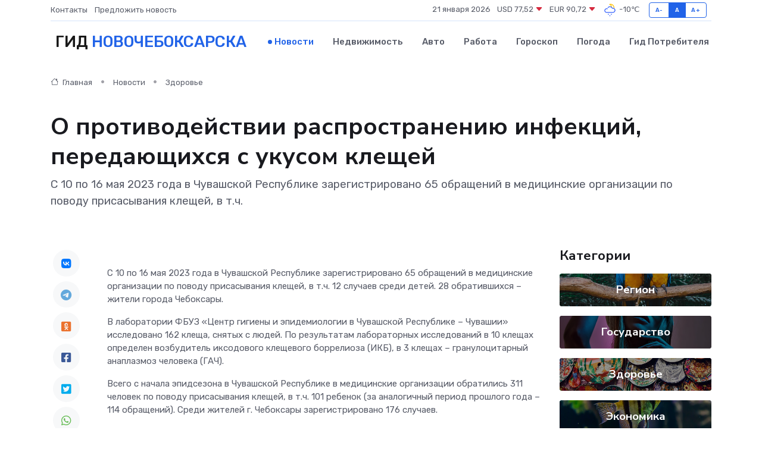

--- FILE ---
content_type: text/html; charset=UTF-8
request_url: https://novocheboksarsk-gid.ru/news/zdorove/o-protivodeystvii-rasprostraneniyu-infekciy-peredayuschihsya-s-ukusom-kleschey.htm
body_size: 10031
content:
<!DOCTYPE html>
<html lang="ru">
<head>
	<meta charset="utf-8">
	<meta name="csrf-token" content="rhybGC1Zk6BUyu8WkRQoQgJUN1fNKkI9WyTE9xq9">
    <meta http-equiv="X-UA-Compatible" content="IE=edge">
    <meta name="viewport" content="width=device-width, initial-scale=1">
    <title>О противодействии распространению инфекций, передающихся с укусом клещей - новости Новочебоксарска</title>
    <meta name="description" property="description" content="С 10 по 16 мая 2023 года в Чувашской Республике зарегистрировано 65 обращений в медицинские организации по поводу присасывания клещей, в т.ч.">
    
    <meta property="fb:pages" content="105958871990207" />
    <link rel="shortcut icon" type="image/x-icon" href="https://novocheboksarsk-gid.ru/favicon.svg">
    <link rel="canonical" href="https://novocheboksarsk-gid.ru/news/zdorove/o-protivodeystvii-rasprostraneniyu-infekciy-peredayuschihsya-s-ukusom-kleschey.htm">
    <link rel="preconnect" href="https://fonts.gstatic.com">
    <link rel="dns-prefetch" href="https://fonts.googleapis.com">
    <link rel="dns-prefetch" href="https://pagead2.googlesyndication.com">
    <link rel="dns-prefetch" href="https://res.cloudinary.com">
    <link href="https://fonts.googleapis.com/css2?family=Nunito+Sans:wght@400;700&family=Rubik:wght@400;500;700&display=swap" rel="stylesheet">
    <link rel="stylesheet" type="text/css" href="https://novocheboksarsk-gid.ru/assets/font-awesome/css/all.min.css">
    <link rel="stylesheet" type="text/css" href="https://novocheboksarsk-gid.ru/assets/bootstrap-icons/bootstrap-icons.css">
    <link rel="stylesheet" type="text/css" href="https://novocheboksarsk-gid.ru/assets/tiny-slider/tiny-slider.css">
    <link rel="stylesheet" type="text/css" href="https://novocheboksarsk-gid.ru/assets/glightbox/css/glightbox.min.css">
    <link rel="stylesheet" type="text/css" href="https://novocheboksarsk-gid.ru/assets/plyr/plyr.css">
    <link id="style-switch" rel="stylesheet" type="text/css" href="https://novocheboksarsk-gid.ru/assets/css/style.css">
    <link rel="stylesheet" type="text/css" href="https://novocheboksarsk-gid.ru/assets/css/style2.css">

    <meta name="twitter:card" content="summary">
    <meta name="twitter:site" content="@mysite">
    <meta name="twitter:title" content="О противодействии распространению инфекций, передающихся с укусом клещей - новости Новочебоксарска">
    <meta name="twitter:description" content="С 10 по 16 мая 2023 года в Чувашской Республике зарегистрировано 65 обращений в медицинские организации по поводу присасывания клещей, в т.ч.">
    <meta name="twitter:creator" content="@mysite">
    <meta name="twitter:image:src" content="https://novocheboksarsk-gid.ru/images/logo.gif">
    <meta name="twitter:domain" content="novocheboksarsk-gid.ru">
    <meta name="twitter:card" content="summary_large_image" /><meta name="twitter:image" content="https://novocheboksarsk-gid.ru/images/logo.gif">

    <meta property="og:url" content="http://novocheboksarsk-gid.ru/news/zdorove/o-protivodeystvii-rasprostraneniyu-infekciy-peredayuschihsya-s-ukusom-kleschey.htm">
    <meta property="og:title" content="О противодействии распространению инфекций, передающихся с укусом клещей - новости Новочебоксарска">
    <meta property="og:description" content="С 10 по 16 мая 2023 года в Чувашской Республике зарегистрировано 65 обращений в медицинские организации по поводу присасывания клещей, в т.ч.">
    <meta property="og:type" content="website">
    <meta property="og:image" content="https://novocheboksarsk-gid.ru/images/logo.gif">
    <meta property="og:locale" content="ru_RU">
    <meta property="og:site_name" content="Гид Новочебоксарска">
    

    <link rel="image_src" href="https://novocheboksarsk-gid.ru/images/logo.gif" />

    <link rel="alternate" type="application/rss+xml" href="https://novocheboksarsk-gid.ru/feed" title="Новочебоксарск: гид, новости, афиша">
        <script async src="https://pagead2.googlesyndication.com/pagead/js/adsbygoogle.js"></script>
    <script>
        (adsbygoogle = window.adsbygoogle || []).push({
            google_ad_client: "ca-pub-0899253526956684",
            enable_page_level_ads: true
        });
    </script>
        
    
    
    
    <script>if (window.top !== window.self) window.top.location.replace(window.self.location.href);</script>
    <script>if(self != top) { top.location=document.location;}</script>

<!-- Google tag (gtag.js) -->
<script async src="https://www.googletagmanager.com/gtag/js?id=G-71VQP5FD0J"></script>
<script>
  window.dataLayer = window.dataLayer || [];
  function gtag(){dataLayer.push(arguments);}
  gtag('js', new Date());

  gtag('config', 'G-71VQP5FD0J');
</script>
</head>
<body>
<script type="text/javascript" > (function(m,e,t,r,i,k,a){m[i]=m[i]||function(){(m[i].a=m[i].a||[]).push(arguments)}; m[i].l=1*new Date();k=e.createElement(t),a=e.getElementsByTagName(t)[0],k.async=1,k.src=r,a.parentNode.insertBefore(k,a)}) (window, document, "script", "https://mc.yandex.ru/metrika/tag.js", "ym"); ym(54007735, "init", {}); ym(86840228, "init", { clickmap:true, trackLinks:true, accurateTrackBounce:true, webvisor:true });</script> <noscript><div><img src="https://mc.yandex.ru/watch/54007735" style="position:absolute; left:-9999px;" alt="" /><img src="https://mc.yandex.ru/watch/86840228" style="position:absolute; left:-9999px;" alt="" /></div></noscript>
<script type="text/javascript">
    new Image().src = "//counter.yadro.ru/hit?r"+escape(document.referrer)+((typeof(screen)=="undefined")?"":";s"+screen.width+"*"+screen.height+"*"+(screen.colorDepth?screen.colorDepth:screen.pixelDepth))+";u"+escape(document.URL)+";h"+escape(document.title.substring(0,150))+";"+Math.random();
</script>
<!-- Rating@Mail.ru counter -->
<script type="text/javascript">
var _tmr = window._tmr || (window._tmr = []);
_tmr.push({id: "3138453", type: "pageView", start: (new Date()).getTime()});
(function (d, w, id) {
  if (d.getElementById(id)) return;
  var ts = d.createElement("script"); ts.type = "text/javascript"; ts.async = true; ts.id = id;
  ts.src = "https://top-fwz1.mail.ru/js/code.js";
  var f = function () {var s = d.getElementsByTagName("script")[0]; s.parentNode.insertBefore(ts, s);};
  if (w.opera == "[object Opera]") { d.addEventListener("DOMContentLoaded", f, false); } else { f(); }
})(document, window, "topmailru-code");
</script><noscript><div>
<img src="https://top-fwz1.mail.ru/counter?id=3138453;js=na" style="border:0;position:absolute;left:-9999px;" alt="Top.Mail.Ru" />
</div></noscript>
<!-- //Rating@Mail.ru counter -->

<header class="navbar-light navbar-sticky header-static">
    <div class="navbar-top d-none d-lg-block small">
        <div class="container">
            <div class="d-md-flex justify-content-between align-items-center my-1">
                <!-- Top bar left -->
                <ul class="nav">
                    <li class="nav-item">
                        <a class="nav-link ps-0" href="https://novocheboksarsk-gid.ru/contacts">Контакты</a>
                    </li>
                    <li class="nav-item">
                        <a class="nav-link ps-0" href="https://novocheboksarsk-gid.ru/sendnews">Предложить новость</a>
                    </li>
                    
                </ul>
                <!-- Top bar right -->
                <div class="d-flex align-items-center">
                    
                    <ul class="list-inline mb-0 text-center text-sm-end me-3">
						<li class="list-inline-item">
							<span>21 января 2026</span>
						</li>
                        <li class="list-inline-item">
                            <a class="nav-link px-0" href="https://novocheboksarsk-gid.ru/currency">
                                <span>USD 77,52 <i class="bi bi-caret-down-fill text-danger"></i></span>
                            </a>
						</li>
                        <li class="list-inline-item">
                            <a class="nav-link px-0" href="https://novocheboksarsk-gid.ru/currency">
                                <span>EUR 90,72 <i class="bi bi-caret-down-fill text-danger"></i></span>
                            </a>
						</li>
						<li class="list-inline-item">
                            <a class="nav-link px-0" href="https://novocheboksarsk-gid.ru/pogoda">
                                <svg xmlns="http://www.w3.org/2000/svg" width="25" height="25" viewBox="0 0 30 30"><path fill="#315EFB" d="M15 26a1 1 0 1 0 0 2 1 1 0 0 0 0-2m3-3a1 1 0 1 0 0 2 1 1 0 0 0 0-2m-6 0a1 1 0 1 1 0 2 1 1 0 0 1 0-2zM0 0v30V0zm30 0v30V0z"></path><path fill="#FFC000" d="M17.732 8.689a6.5 6.5 0 0 0-3.911-4.255.5.5 0 0 1 .003-.936A7.423 7.423 0 0 1 16.5 3a7.5 7.5 0 0 1 7.5 7.5c0 .484-.05.956-.138 1.415a4.915 4.915 0 0 0-1.413-.677 5.99 5.99 0 0 0 .051-.738 6.008 6.008 0 0 0-5.716-5.993 8.039 8.039 0 0 1 2.69 5.524c-.078-.09-.145-.187-.231-.274-.453-.452-.971-.79-1.511-1.068zM0 0v30V0zm30 0v30V0z"></path><path fill="#315EFB" d="M25.036 13.066a4.948 4.948 0 0 1 0 5.868A4.99 4.99 0 0 1 20.99 21H8.507a4.49 4.49 0 0 1-3.64-1.86 4.458 4.458 0 0 1 0-5.281A4.491 4.491 0 0 1 8.506 12c.686 0 1.37.159 1.996.473a.5.5 0 0 1 .16.766l-.33.399a.502.502 0 0 1-.598.132 2.976 2.976 0 0 0-3.346.608 3.007 3.007 0 0 0 .334 4.532c.527.396 1.177.59 1.836.59H20.94a3.54 3.54 0 0 0 2.163-.711 3.497 3.497 0 0 0 1.358-3.206 3.45 3.45 0 0 0-.706-1.727A3.486 3.486 0 0 0 20.99 12.5c-.07 0-.138.016-.208.02-.328.02-.645.085-.947.192a.496.496 0 0 1-.63-.287 4.637 4.637 0 0 0-.445-.874 4.495 4.495 0 0 0-.584-.733A4.461 4.461 0 0 0 14.998 9.5a4.46 4.46 0 0 0-3.177 1.318 2.326 2.326 0 0 0-.135.147.5.5 0 0 1-.592.131 5.78 5.78 0 0 0-.453-.19.5.5 0 0 1-.21-.79A5.97 5.97 0 0 1 14.998 8a5.97 5.97 0 0 1 4.237 1.757c.398.399.704.85.966 1.319.262-.042.525-.076.79-.076a4.99 4.99 0 0 1 4.045 2.066zM0 0v30V0zm30 0v30V0z"></path></svg>
                                <span>-10&#8451;</span>
                            </a>
						</li>
					</ul>

                    <!-- Font size accessibility START -->
                    <div class="btn-group me-2" role="group" aria-label="font size changer">
                        <input type="radio" class="btn-check" name="fntradio" id="font-sm">
                        <label class="btn btn-xs btn-outline-primary mb-0" for="font-sm">A-</label>

                        <input type="radio" class="btn-check" name="fntradio" id="font-default" checked>
                        <label class="btn btn-xs btn-outline-primary mb-0" for="font-default">A</label>

                        <input type="radio" class="btn-check" name="fntradio" id="font-lg">
                        <label class="btn btn-xs btn-outline-primary mb-0" for="font-lg">A+</label>
                    </div>

                    
                </div>
            </div>
            <!-- Divider -->
            <div class="border-bottom border-2 border-primary opacity-1"></div>
        </div>
    </div>

    <!-- Logo Nav START -->
    <nav class="navbar navbar-expand-lg">
        <div class="container">
            <!-- Logo START -->
            <a class="navbar-brand" href="https://novocheboksarsk-gid.ru" style="text-align: end;">
                
                			<span class="ms-2 fs-3 text-uppercase fw-normal">Гид <span style="color: #2163e8;">Новочебоксарска</span></span>
                            </a>
            <!-- Logo END -->

            <!-- Responsive navbar toggler -->
            <button class="navbar-toggler ms-auto" type="button" data-bs-toggle="collapse"
                data-bs-target="#navbarCollapse" aria-controls="navbarCollapse" aria-expanded="false"
                aria-label="Toggle navigation">
                <span class="text-body h6 d-none d-sm-inline-block">Menu</span>
                <span class="navbar-toggler-icon"></span>
            </button>

            <!-- Main navbar START -->
            <div class="collapse navbar-collapse" id="navbarCollapse">
                <ul class="navbar-nav navbar-nav-scroll mx-auto">
                                        <li class="nav-item"> <a class="nav-link active" href="https://novocheboksarsk-gid.ru/news">Новости</a></li>
                                        <li class="nav-item"> <a class="nav-link" href="https://novocheboksarsk-gid.ru/realty">Недвижимость</a></li>
                                        <li class="nav-item"> <a class="nav-link" href="https://novocheboksarsk-gid.ru/auto">Авто</a></li>
                                        <li class="nav-item"> <a class="nav-link" href="https://novocheboksarsk-gid.ru/job">Работа</a></li>
                                        <li class="nav-item"> <a class="nav-link" href="https://novocheboksarsk-gid.ru/horoscope">Гороскоп</a></li>
                                        <li class="nav-item"> <a class="nav-link" href="https://novocheboksarsk-gid.ru/pogoda">Погода</a></li>
                                        <li class="nav-item"> <a class="nav-link" href="https://novocheboksarsk-gid.ru/poleznoe">Гид потребителя</a></li>
                                    </ul>
            </div>
            <!-- Main navbar END -->

            
        </div>
    </nav>
    <!-- Logo Nav END -->
</header>
    <main>
        <!-- =======================
                Main content START -->
        <section class="pt-3 pb-lg-5">
            <div class="container" data-sticky-container>
                <div class="row">
                    <!-- Main Post START -->
                    <div class="col-lg-9">
                        <!-- Categorie Detail START -->
                        <div class="mb-4">
							<nav aria-label="breadcrumb" itemscope itemtype="http://schema.org/BreadcrumbList">
								<ol class="breadcrumb breadcrumb-dots">
									<li class="breadcrumb-item" itemprop="itemListElement" itemscope itemtype="http://schema.org/ListItem">
										<meta itemprop="name" content="Гид Новочебоксарска">
										<meta itemprop="position" content="1">
										<meta itemprop="item" content="https://novocheboksarsk-gid.ru">
										<a itemprop="url" href="https://novocheboksarsk-gid.ru">
										<i class="bi bi-house me-1"></i> Главная
										</a>
									</li>
									<li class="breadcrumb-item" itemprop="itemListElement" itemscope itemtype="http://schema.org/ListItem">
										<meta itemprop="name" content="Новости">
										<meta itemprop="position" content="2">
										<meta itemprop="item" content="https://novocheboksarsk-gid.ru/news">
										<a itemprop="url" href="https://novocheboksarsk-gid.ru/news"> Новости</a>
									</li>
									<li class="breadcrumb-item" aria-current="page" itemprop="itemListElement" itemscope itemtype="http://schema.org/ListItem">
										<meta itemprop="name" content="Здоровье">
										<meta itemprop="position" content="3">
										<meta itemprop="item" content="https://novocheboksarsk-gid.ru/news/zdorove">
										<a itemprop="url" href="https://novocheboksarsk-gid.ru/news/zdorove"> Здоровье</a>
									</li>
									<li aria-current="page" itemprop="itemListElement" itemscope itemtype="http://schema.org/ListItem">
									<meta itemprop="name" content="О противодействии распространению инфекций, передающихся с укусом клещей">
									<meta itemprop="position" content="4" />
									<meta itemprop="item" content="https://novocheboksarsk-gid.ru/news/zdorove/o-protivodeystvii-rasprostraneniyu-infekciy-peredayuschihsya-s-ukusom-kleschey.htm">
									</li>
								</ol>
							</nav>
						
                        </div>
                    </div>
                </div>
                <div class="row align-items-center">
                                                        <!-- Content -->
                    <div class="col-md-12 mt-4 mt-md-0">
                                            <h1 class="display-6">О противодействии распространению инфекций, передающихся с укусом клещей</h1>
                        <p class="lead">С 10 по 16 мая 2023 года в Чувашской Республике зарегистрировано 65 обращений в медицинские организации по поводу присасывания клещей, в т.ч.</p>
                    </div>
				                                    </div>
            </div>
        </section>
        <!-- =======================
        Main START -->
        <section class="pt-0">
            <div class="container position-relative" data-sticky-container>
                <div class="row">
                    <!-- Left sidebar START -->
                    <div class="col-md-1">
                        <div class="text-start text-lg-center mb-5" data-sticky data-margin-top="80" data-sticky-for="767">
                            <style>
                                .fa-vk::before {
                                    color: #07f;
                                }
                                .fa-telegram::before {
                                    color: #64a9dc;
                                }
                                .fa-facebook-square::before {
                                    color: #3b5998;
                                }
                                .fa-odnoklassniki-square::before {
                                    color: #eb722e;
                                }
                                .fa-twitter-square::before {
                                    color: #00aced;
                                }
                                .fa-whatsapp::before {
                                    color: #65bc54;
                                }
                                .fa-viber::before {
                                    color: #7b519d;
                                }
                                .fa-moimir svg {
                                    background-color: #168de2;
                                    height: 18px;
                                    width: 18px;
                                    background-size: 18px 18px;
                                    border-radius: 4px;
                                    margin-bottom: 2px;
                                }
                            </style>
                            <ul class="nav text-white-force">
                                <li class="nav-item">
                                    <a class="nav-link icon-md rounded-circle m-1 p-0 fs-5 bg-light" href="https://vk.com/share.php?url=https://novocheboksarsk-gid.ru/news/zdorove/o-protivodeystvii-rasprostraneniyu-infekciy-peredayuschihsya-s-ukusom-kleschey.htm&title=О противодействии распространению инфекций, передающихся с укусом клещей - новости Новочебоксарска&utm_source=share" rel="nofollow" target="_blank">
                                        <i class="fab fa-vk align-middle text-body"></i>
                                    </a>
                                </li>
                                <li class="nav-item">
                                    <a class="nav-link icon-md rounded-circle m-1 p-0 fs-5 bg-light" href="https://t.me/share/url?url=https://novocheboksarsk-gid.ru/news/zdorove/o-protivodeystvii-rasprostraneniyu-infekciy-peredayuschihsya-s-ukusom-kleschey.htm&text=О противодействии распространению инфекций, передающихся с укусом клещей - новости Новочебоксарска&utm_source=share" rel="nofollow" target="_blank">
                                        <i class="fab fa-telegram align-middle text-body"></i>
                                    </a>
                                </li>
                                <li class="nav-item">
                                    <a class="nav-link icon-md rounded-circle m-1 p-0 fs-5 bg-light" href="https://connect.ok.ru/offer?url=https://novocheboksarsk-gid.ru/news/zdorove/o-protivodeystvii-rasprostraneniyu-infekciy-peredayuschihsya-s-ukusom-kleschey.htm&title=О противодействии распространению инфекций, передающихся с укусом клещей - новости Новочебоксарска&utm_source=share" rel="nofollow" target="_blank">
                                        <i class="fab fa-odnoklassniki-square align-middle text-body"></i>
                                    </a>
                                </li>
                                <li class="nav-item">
                                    <a class="nav-link icon-md rounded-circle m-1 p-0 fs-5 bg-light" href="https://www.facebook.com/sharer.php?src=sp&u=https://novocheboksarsk-gid.ru/news/zdorove/o-protivodeystvii-rasprostraneniyu-infekciy-peredayuschihsya-s-ukusom-kleschey.htm&title=О противодействии распространению инфекций, передающихся с укусом клещей - новости Новочебоксарска&utm_source=share" rel="nofollow" target="_blank">
                                        <i class="fab fa-facebook-square align-middle text-body"></i>
                                    </a>
                                </li>
                                <li class="nav-item">
                                    <a class="nav-link icon-md rounded-circle m-1 p-0 fs-5 bg-light" href="https://twitter.com/intent/tweet?text=О противодействии распространению инфекций, передающихся с укусом клещей - новости Новочебоксарска&url=https://novocheboksarsk-gid.ru/news/zdorove/o-protivodeystvii-rasprostraneniyu-infekciy-peredayuschihsya-s-ukusom-kleschey.htm&utm_source=share" rel="nofollow" target="_blank">
                                        <i class="fab fa-twitter-square align-middle text-body"></i>
                                    </a>
                                </li>
                                <li class="nav-item">
                                    <a class="nav-link icon-md rounded-circle m-1 p-0 fs-5 bg-light" href="https://api.whatsapp.com/send?text=О противодействии распространению инфекций, передающихся с укусом клещей - новости Новочебоксарска https://novocheboksarsk-gid.ru/news/zdorove/o-protivodeystvii-rasprostraneniyu-infekciy-peredayuschihsya-s-ukusom-kleschey.htm&utm_source=share" rel="nofollow" target="_blank">
                                        <i class="fab fa-whatsapp align-middle text-body"></i>
                                    </a>
                                </li>
                                <li class="nav-item">
                                    <a class="nav-link icon-md rounded-circle m-1 p-0 fs-5 bg-light" href="viber://forward?text=О противодействии распространению инфекций, передающихся с укусом клещей - новости Новочебоксарска https://novocheboksarsk-gid.ru/news/zdorove/o-protivodeystvii-rasprostraneniyu-infekciy-peredayuschihsya-s-ukusom-kleschey.htm&utm_source=share" rel="nofollow" target="_blank">
                                        <i class="fab fa-viber align-middle text-body"></i>
                                    </a>
                                </li>
                                <li class="nav-item">
                                    <a class="nav-link icon-md rounded-circle m-1 p-0 fs-5 bg-light" href="https://connect.mail.ru/share?url=https://novocheboksarsk-gid.ru/news/zdorove/o-protivodeystvii-rasprostraneniyu-infekciy-peredayuschihsya-s-ukusom-kleschey.htm&title=О противодействии распространению инфекций, передающихся с укусом клещей - новости Новочебоксарска&utm_source=share" rel="nofollow" target="_blank">
                                        <i class="fab fa-moimir align-middle text-body"><svg viewBox='0 0 24 24' xmlns='http://www.w3.org/2000/svg'><path d='M8.889 9.667a1.333 1.333 0 100-2.667 1.333 1.333 0 000 2.667zm6.222 0a1.333 1.333 0 100-2.667 1.333 1.333 0 000 2.667zm4.77 6.108l-1.802-3.028a.879.879 0 00-1.188-.307.843.843 0 00-.313 1.166l.214.36a6.71 6.71 0 01-4.795 1.996 6.711 6.711 0 01-4.792-1.992l.217-.364a.844.844 0 00-.313-1.166.878.878 0 00-1.189.307l-1.8 3.028a.844.844 0 00.312 1.166.88.88 0 001.189-.307l.683-1.147a8.466 8.466 0 005.694 2.18 8.463 8.463 0 005.698-2.184l.685 1.151a.873.873 0 001.189.307.844.844 0 00.312-1.166z' fill='#FFF' fill-rule='evenodd'/></svg></i>
                                    </a>
                                </li>
                                
                            </ul>
                        </div>
                    </div>
                    <!-- Left sidebar END -->

                    <!-- Main Content START -->
                    <div class="col-md-10 col-lg-8 mb-5">
                        <div class="mb-4">
                                                    </div>
                        <div itemscope itemtype="http://schema.org/NewsArticle">
                            <meta itemprop="headline" content="О противодействии распространению инфекций, передающихся с укусом клещей">
                            <meta itemprop="identifier" content="https://novocheboksarsk-gid.ru/12425">
                            <span itemprop="articleBody"><p> С 10 по 16 мая 2023 года в Чувашской Республике зарегистрировано 65 обращений в медицинские организации по поводу присасывания клещей, в т.ч. 12 случаев среди детей. 28 обратившихся – жители города Чебоксары. </p> <p> В лаборатории ФБУЗ «Центр гигиены и эпидемиологии в Чувашской Республике – Чувашии» исследовано 162 клеща, снятых с людей. По результатам лабораторных исследований в 10 клещах определен возбудитель иксодового клещевого боррелиоза (ИКБ), в 3 клещах – гранулоцитарный анаплазмоз человека (ГАЧ). </p> <p> Всего с начала эпидсезона в Чувашской Республике в медицинские организации обратились 311 человек по поводу присасывания клещей, в т.ч. 101 ребенок (за аналогичный период прошлого года – 114 обращений). Среди жителей г. Чебоксары зарегистрировано 176 случаев. </p> <p> При выявлении инфицированного клеща, снятого с человека, необходимо сразу обратиться в медицинскую организацию для решения вопроса о медицинском наблюдении и проведении неспецифической профилактики. </p> <p> В Чувашской Республике на территориях мест массового отдыха и пребывания населения, детских оздоровительных учреждений в целях уменьшения численности клещей проводятся акарицидные обработки. Обработано 137,3 га территорий, в том числе 46,99 га – в ходе подготовки к старту летней оздоровительной кампании. Работа продолжается. 
										
											
											

										
</p> <p>   Справочно:  Согласно Приказу Министерства здравоохранения Российской Федерации от 6 декабря 2021 г. № 1122н «Об утверждении национального календаря профилактических прививок, календаря профилактических прививок по эпидемическим показаниям и порядка проведения профилактических прививок» вакцинация против клещевого энцефалита относится к вакцинации по эпидемическим показаниям, то есть проводится определенным группам населения. К ним относятся лица, проживающие на эндемичных по клещевому вирусному энцефалиту территориях, выезжающие на эндемичные по КВЭ территории, а также прибывшие на эти территории лица, выполняющие следующие работы: сельскохозяйственные, гидромелиоративные, строительные, по выемке и перемещению грунта, заготовительные, промысловые, геологические, изыскательские, экспедиционные, дератизационные и дезинсекционные; по лесозаготовке, расчистке и благоустройству леса, зон оздоровления и отдыха населения. Кроме того, в этот перечень входят граждане, работающие с живыми культурами возбудителя клещевого энцефалита.  </p>   <p>  Если у Вас имеются показания к вакцинации, то Вам необходимо обратиться в медицинскую организацию по месту прикрепления.  </p></span>
                        </div>
                                                                        <div><a href="http://21.rospotrebnadzor.ru/content/644/67681/" target="_blank" rel="author">Источник</a></div>
                                                                        <div class="col-12 mt-3"><a href="https://novocheboksarsk-gid.ru/sendnews">Предложить новость</a></div>
                        <div class="col-12 mt-5">
                            <h2 class="my-3">Последние новости</h2>
                            <div class="row gy-4">
                                <!-- Card item START -->
<div class="col-sm-6">
    <div class="card" itemscope="" itemtype="http://schema.org/BlogPosting">
        <!-- Card img -->
        <div class="position-relative">
                        <img class="card-img" src="https://res.cloudinary.com/dz324hqaf/image/upload/c_fill,w_420,h_315,q_auto,g_face/nonrqx3avhscgiwf9sgc" alt="В Чебоксарах субботники прошли на 20-ти городских территориях" itemprop="image">
                    </div>
        <div class="card-body px-0 pt-3" itemprop="name">
            <h4 class="card-title" itemprop="headline"><a href="https://novocheboksarsk-gid.ru/news/region/v-cheboksarah-subbotniki-proshli-na-20-ti-gorodskih-territoriyah.htm"
                    class="btn-link text-reset fw-bold" itemprop="url">В Чебоксарах субботники прошли на 20-ти городских территориях</a></h4>
            <p class="card-text" itemprop="articleBody">5 апреля во всех районах города Чебоксары&amp;nbsp;состоялись массовые субботники.</p>
        </div>
        <meta itemprop="author" content="Редактор"/>
        <meta itemscope itemprop="mainEntityOfPage" itemType="https://schema.org/WebPage" itemid="https://novocheboksarsk-gid.ru/news/region/v-cheboksarah-subbotniki-proshli-na-20-ti-gorodskih-territoriyah.htm"/>
        <meta itemprop="dateModified" content="2025-04-06"/>
        <meta itemprop="datePublished" content="2025-04-06"/>
    </div>
</div>
<!-- Card item END -->
<!-- Card item START -->
<div class="col-sm-6">
    <div class="card" itemscope="" itemtype="http://schema.org/BlogPosting">
        <!-- Card img -->
        <div class="position-relative">
                        <img class="card-img" src="https://res.cloudinary.com/dz324hqaf/image/upload/c_fill,w_420,h_315,q_auto,g_face/gxubdexbx1rdpxytoebw" alt="В Чебоксарах заменено барьерное ограждение на пр. Тракторостроителей и пр.Мира" itemprop="image">
                    </div>
        <div class="card-body px-0 pt-3" itemprop="name">
            <h4 class="card-title" itemprop="headline"><a href="https://novocheboksarsk-gid.ru/news/region/v-cheboksarah-zameneno-barernoe-ograzhdenie-na-pr-traktorostroiteley-i-pr-mira.htm"
                    class="btn-link text-reset fw-bold" itemprop="url">В Чебоксарах заменено барьерное ограждение на пр. Тракторостроителей и пр.Мира</a></h4>
            <p class="card-text" itemprop="articleBody">В Чебоксарах завершена замена ограждений на разделительной полосе на дорожных участках по проспектам Мира и Тракторостроителей.</p>
        </div>
        <meta itemprop="author" content="Редактор"/>
        <meta itemscope itemprop="mainEntityOfPage" itemType="https://schema.org/WebPage" itemid="https://novocheboksarsk-gid.ru/news/region/v-cheboksarah-zameneno-barernoe-ograzhdenie-na-pr-traktorostroiteley-i-pr-mira.htm"/>
        <meta itemprop="dateModified" content="2025-04-06"/>
        <meta itemprop="datePublished" content="2025-04-06"/>
    </div>
</div>
<!-- Card item END -->
<!-- Card item START -->
<div class="col-sm-6">
    <div class="card" itemscope="" itemtype="http://schema.org/BlogPosting">
        <!-- Card img -->
        <div class="position-relative">
                        <img class="card-img" src="https://res.cloudinary.com/dz324hqaf/image/upload/c_fill,w_420,h_315,q_auto,g_face/xljconyvkaxpskypxhop" alt="В Чебоксарах обнаружили новую партию брошенных автомобилей" itemprop="image">
                    </div>
        <div class="card-body px-0 pt-3" itemprop="name">
            <h4 class="card-title" itemprop="headline"><a href="https://novocheboksarsk-gid.ru/news/region/v-cheboksarah-obnaruzhili-novuyu-partiyu-broshennyh-avtomobiley.htm"
                    class="btn-link text-reset fw-bold" itemprop="url">В Чебоксарах обнаружили новую партию брошенных автомобилей</a></h4>
            <p class="card-text" itemprop="articleBody">Обратить внимание на проблему заполонившего парковки бесхозного разукомплектованного транспорта призывал глава города Чебоксары&amp;nbsp; Владимир Доброхотов .</p>
        </div>
        <meta itemprop="author" content="Редактор"/>
        <meta itemscope itemprop="mainEntityOfPage" itemType="https://schema.org/WebPage" itemid="https://novocheboksarsk-gid.ru/news/region/v-cheboksarah-obnaruzhili-novuyu-partiyu-broshennyh-avtomobiley.htm"/>
        <meta itemprop="dateModified" content="2025-04-06"/>
        <meta itemprop="datePublished" content="2025-04-06"/>
    </div>
</div>
<!-- Card item END -->
<!-- Card item START -->
<div class="col-sm-6">
    <div class="card" itemscope="" itemtype="http://schema.org/BlogPosting">
        <!-- Card img -->
        <div class="position-relative">
            <img class="card-img" src="https://res.cloudinary.com/dzttx7cpc/image/upload/c_fill,w_420,h_315,q_auto,g_face/r7veu3ey8cqaawwwsw5m" alt="Пошаговое руководство: как грамотно оформить первый микрозайм" itemprop="image">
        </div>
        <div class="card-body px-0 pt-3" itemprop="name">
            <h4 class="card-title" itemprop="headline"><a href="https://simferopol-gid.ru/news/ekonomika/poshagovoe-rukovodstvo-kak-gramotno-oformit-pervyy-mikrozaym.htm" class="btn-link text-reset fw-bold" itemprop="url">Пошаговое руководство: как грамотно оформить первый микрозайм</a></h4>
            <p class="card-text" itemprop="articleBody">Как взять кредит с умом и не пожалеть об этом спустя пару месяцев</p>
        </div>
        <meta itemprop="author" content="Редактор"/>
        <meta itemscope itemprop="mainEntityOfPage" itemType="https://schema.org/WebPage" itemid="https://simferopol-gid.ru/news/ekonomika/poshagovoe-rukovodstvo-kak-gramotno-oformit-pervyy-mikrozaym.htm"/>
        <meta itemprop="dateModified" content="2026-01-21"/>
        <meta itemprop="datePublished" content="2026-01-21"/>
    </div>
</div>
<!-- Card item END -->
                            </div>
                        </div>
						<div class="col-12 bg-primary bg-opacity-10 p-2 mt-3 rounded">
							На этом сайте вы сможете узнать актуальные данные о <a href="https://pokrov-gid.ru/pogoda">погоде в Покрове</a>, включая прогнозы на ближайшие дни и часы
						</div>
                        <!-- Comments START -->
                        <div class="mt-5">
                            <h3>Комментарии (0)</h3>
                        </div>
                        <!-- Comments END -->
                        <!-- Reply START -->
                        <div>
                            <h3>Добавить комментарий</h3>
                            <small>Ваш email не публикуется. Обязательные поля отмечены *</small>
                            <form class="row g-3 mt-2">
                                <div class="col-md-6">
                                    <label class="form-label">Имя *</label>
                                    <input type="text" class="form-control" aria-label="First name">
                                </div>
                                <div class="col-md-6">
                                    <label class="form-label">Email *</label>
                                    <input type="email" class="form-control">
                                </div>
                                <div class="col-12">
                                    <label class="form-label">Текст комментария *</label>
                                    <textarea class="form-control" rows="3"></textarea>
                                </div>
                                <div class="col-12">
                                    <button type="submit" class="btn btn-primary">Оставить комментарий</button>
                                </div>
                            </form>
                        </div>
                        <!-- Reply END -->
                    </div>
                    <!-- Main Content END -->
                    <!-- Right sidebar START -->
                    <div class="col-lg-3 d-none d-lg-block">
                        <div data-sticky data-margin-top="80" data-sticky-for="991">
                            <!-- Categories -->
                            <div>
                                <h4 class="mb-3">Категории</h4>
                                                                    <!-- Category item -->
                                    <div class="text-center mb-3 card-bg-scale position-relative overflow-hidden rounded"
                                        style="background-image:url(https://novocheboksarsk-gid.ru/assets/images/blog/4by3/03.jpg); background-position: center left; background-size: cover;">
                                        <div class="bg-dark-overlay-4 p-3">
                                            <a href="https://novocheboksarsk-gid.ru/news/region"
                                                class="stretched-link btn-link fw-bold text-white h5">Регион</a>
                                        </div>
                                    </div>
                                                                    <!-- Category item -->
                                    <div class="text-center mb-3 card-bg-scale position-relative overflow-hidden rounded"
                                        style="background-image:url(https://novocheboksarsk-gid.ru/assets/images/blog/4by3/08.jpg); background-position: center left; background-size: cover;">
                                        <div class="bg-dark-overlay-4 p-3">
                                            <a href="https://novocheboksarsk-gid.ru/news/gosudarstvo"
                                                class="stretched-link btn-link fw-bold text-white h5">Государство</a>
                                        </div>
                                    </div>
                                                                    <!-- Category item -->
                                    <div class="text-center mb-3 card-bg-scale position-relative overflow-hidden rounded"
                                        style="background-image:url(https://novocheboksarsk-gid.ru/assets/images/blog/4by3/04.jpg); background-position: center left; background-size: cover;">
                                        <div class="bg-dark-overlay-4 p-3">
                                            <a href="https://novocheboksarsk-gid.ru/news/zdorove"
                                                class="stretched-link btn-link fw-bold text-white h5">Здоровье</a>
                                        </div>
                                    </div>
                                                                    <!-- Category item -->
                                    <div class="text-center mb-3 card-bg-scale position-relative overflow-hidden rounded"
                                        style="background-image:url(https://novocheboksarsk-gid.ru/assets/images/blog/4by3/06.jpg); background-position: center left; background-size: cover;">
                                        <div class="bg-dark-overlay-4 p-3">
                                            <a href="https://novocheboksarsk-gid.ru/news/ekonomika"
                                                class="stretched-link btn-link fw-bold text-white h5">Экономика</a>
                                        </div>
                                    </div>
                                                                    <!-- Category item -->
                                    <div class="text-center mb-3 card-bg-scale position-relative overflow-hidden rounded"
                                        style="background-image:url(https://novocheboksarsk-gid.ru/assets/images/blog/4by3/07.jpg); background-position: center left; background-size: cover;">
                                        <div class="bg-dark-overlay-4 p-3">
                                            <a href="https://novocheboksarsk-gid.ru/news/politika"
                                                class="stretched-link btn-link fw-bold text-white h5">Политика</a>
                                        </div>
                                    </div>
                                                                    <!-- Category item -->
                                    <div class="text-center mb-3 card-bg-scale position-relative overflow-hidden rounded"
                                        style="background-image:url(https://novocheboksarsk-gid.ru/assets/images/blog/4by3/04.jpg); background-position: center left; background-size: cover;">
                                        <div class="bg-dark-overlay-4 p-3">
                                            <a href="https://novocheboksarsk-gid.ru/news/nauka-i-obrazovanie"
                                                class="stretched-link btn-link fw-bold text-white h5">Наука и Образование</a>
                                        </div>
                                    </div>
                                                                    <!-- Category item -->
                                    <div class="text-center mb-3 card-bg-scale position-relative overflow-hidden rounded"
                                        style="background-image:url(https://novocheboksarsk-gid.ru/assets/images/blog/4by3/08.jpg); background-position: center left; background-size: cover;">
                                        <div class="bg-dark-overlay-4 p-3">
                                            <a href="https://novocheboksarsk-gid.ru/news/proisshestviya"
                                                class="stretched-link btn-link fw-bold text-white h5">Происшествия</a>
                                        </div>
                                    </div>
                                                                    <!-- Category item -->
                                    <div class="text-center mb-3 card-bg-scale position-relative overflow-hidden rounded"
                                        style="background-image:url(https://novocheboksarsk-gid.ru/assets/images/blog/4by3/02.jpg); background-position: center left; background-size: cover;">
                                        <div class="bg-dark-overlay-4 p-3">
                                            <a href="https://novocheboksarsk-gid.ru/news/religiya"
                                                class="stretched-link btn-link fw-bold text-white h5">Религия</a>
                                        </div>
                                    </div>
                                                                    <!-- Category item -->
                                    <div class="text-center mb-3 card-bg-scale position-relative overflow-hidden rounded"
                                        style="background-image:url(https://novocheboksarsk-gid.ru/assets/images/blog/4by3/04.jpg); background-position: center left; background-size: cover;">
                                        <div class="bg-dark-overlay-4 p-3">
                                            <a href="https://novocheboksarsk-gid.ru/news/kultura"
                                                class="stretched-link btn-link fw-bold text-white h5">Культура</a>
                                        </div>
                                    </div>
                                                                    <!-- Category item -->
                                    <div class="text-center mb-3 card-bg-scale position-relative overflow-hidden rounded"
                                        style="background-image:url(https://novocheboksarsk-gid.ru/assets/images/blog/4by3/02.jpg); background-position: center left; background-size: cover;">
                                        <div class="bg-dark-overlay-4 p-3">
                                            <a href="https://novocheboksarsk-gid.ru/news/sport"
                                                class="stretched-link btn-link fw-bold text-white h5">Спорт</a>
                                        </div>
                                    </div>
                                                                    <!-- Category item -->
                                    <div class="text-center mb-3 card-bg-scale position-relative overflow-hidden rounded"
                                        style="background-image:url(https://novocheboksarsk-gid.ru/assets/images/blog/4by3/07.jpg); background-position: center left; background-size: cover;">
                                        <div class="bg-dark-overlay-4 p-3">
                                            <a href="https://novocheboksarsk-gid.ru/news/obschestvo"
                                                class="stretched-link btn-link fw-bold text-white h5">Общество</a>
                                        </div>
                                    </div>
                                                            </div>
                        </div>
                    </div>
                    <!-- Right sidebar END -->
                </div>
        </section>
    </main>
<footer class="bg-dark pt-5">
    
    <!-- Footer copyright START -->
    <div class="bg-dark-overlay-3 mt-5">
        <div class="container">
            <div class="row align-items-center justify-content-md-between py-4">
                <div class="col-md-6">
                    <!-- Copyright -->
                    <div class="text-center text-md-start text-primary-hover text-muted">
                        &#169;2026 Новочебоксарск. Все права защищены.
                    </div>
                </div>
                
            </div>
        </div>
    </div>
    <!-- Footer copyright END -->
    <script type="application/ld+json">
        {"@context":"https:\/\/schema.org","@type":"Organization","name":"\u041d\u043e\u0432\u043e\u0447\u0435\u0431\u043e\u043a\u0441\u0430\u0440\u0441\u043a - \u0433\u0438\u0434, \u043d\u043e\u0432\u043e\u0441\u0442\u0438, \u0430\u0444\u0438\u0448\u0430","url":"https:\/\/novocheboksarsk-gid.ru","sameAs":["https:\/\/vk.com\/public208046955","https:\/\/t.me\/novocheboksarsk_gid"]}
    </script>
</footer>
<!-- Back to top -->
<div class="back-top"><i class="bi bi-arrow-up-short"></i></div>
<script src="https://novocheboksarsk-gid.ru/assets/bootstrap/js/bootstrap.bundle.min.js"></script>
<script src="https://novocheboksarsk-gid.ru/assets/tiny-slider/tiny-slider.js"></script>
<script src="https://novocheboksarsk-gid.ru/assets/sticky-js/sticky.min.js"></script>
<script src="https://novocheboksarsk-gid.ru/assets/glightbox/js/glightbox.min.js"></script>
<script src="https://novocheboksarsk-gid.ru/assets/plyr/plyr.js"></script>
<script src="https://novocheboksarsk-gid.ru/assets/js/functions.js"></script>
<script src="https://yastatic.net/share2/share.js" async></script>
<script defer src="https://static.cloudflareinsights.com/beacon.min.js/vcd15cbe7772f49c399c6a5babf22c1241717689176015" integrity="sha512-ZpsOmlRQV6y907TI0dKBHq9Md29nnaEIPlkf84rnaERnq6zvWvPUqr2ft8M1aS28oN72PdrCzSjY4U6VaAw1EQ==" data-cf-beacon='{"version":"2024.11.0","token":"896c69d9ff344c9a810bfb8cb7d7c0eb","r":1,"server_timing":{"name":{"cfCacheStatus":true,"cfEdge":true,"cfExtPri":true,"cfL4":true,"cfOrigin":true,"cfSpeedBrain":true},"location_startswith":null}}' crossorigin="anonymous"></script>
</body>
</html>


--- FILE ---
content_type: text/html; charset=utf-8
request_url: https://www.google.com/recaptcha/api2/aframe
body_size: 269
content:
<!DOCTYPE HTML><html><head><meta http-equiv="content-type" content="text/html; charset=UTF-8"></head><body><script nonce="0xJuQJH8kc6-q03DQ6Rx0w">/** Anti-fraud and anti-abuse applications only. See google.com/recaptcha */ try{var clients={'sodar':'https://pagead2.googlesyndication.com/pagead/sodar?'};window.addEventListener("message",function(a){try{if(a.source===window.parent){var b=JSON.parse(a.data);var c=clients[b['id']];if(c){var d=document.createElement('img');d.src=c+b['params']+'&rc='+(localStorage.getItem("rc::a")?sessionStorage.getItem("rc::b"):"");window.document.body.appendChild(d);sessionStorage.setItem("rc::e",parseInt(sessionStorage.getItem("rc::e")||0)+1);localStorage.setItem("rc::h",'1769025599406');}}}catch(b){}});window.parent.postMessage("_grecaptcha_ready", "*");}catch(b){}</script></body></html>